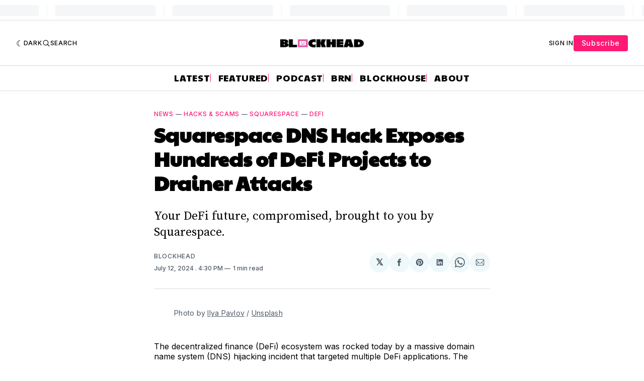

--- FILE ---
content_type: text/html; charset=utf-8
request_url: https://www.google.com/recaptcha/api2/aframe
body_size: 136
content:
<!DOCTYPE HTML><html><head><meta http-equiv="content-type" content="text/html; charset=UTF-8"></head><body><script nonce="Xt8qex7fElrv3lbY05PCRw">/** Anti-fraud and anti-abuse applications only. See google.com/recaptcha */ try{var clients={'sodar':'https://pagead2.googlesyndication.com/pagead/sodar?'};window.addEventListener("message",function(a){try{if(a.source===window.parent){var b=JSON.parse(a.data);var c=clients[b['id']];if(c){var d=document.createElement('img');d.src=c+b['params']+'&rc='+(localStorage.getItem("rc::a")?sessionStorage.getItem("rc::b"):"");window.document.body.appendChild(d);sessionStorage.setItem("rc::e",parseInt(sessionStorage.getItem("rc::e")||0)+1);localStorage.setItem("rc::h",'1769619740165');}}}catch(b){}});window.parent.postMessage("_grecaptcha_ready", "*");}catch(b){}</script></body></html>